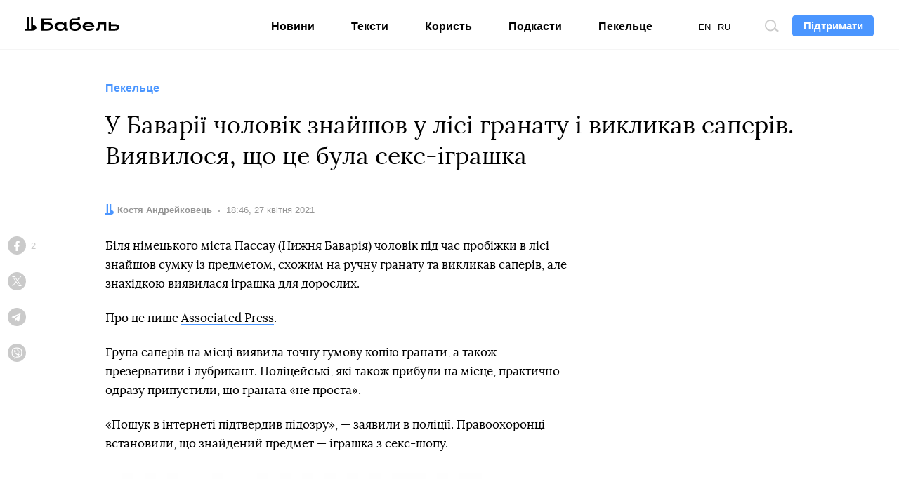

--- FILE ---
content_type: text/html; charset=utf-8
request_url: https://www.google.com/recaptcha/api2/aframe
body_size: 269
content:
<!DOCTYPE HTML><html><head><meta http-equiv="content-type" content="text/html; charset=UTF-8"></head><body><script nonce="z4qmMiEVIQhdq6XMYQ58KA">/** Anti-fraud and anti-abuse applications only. See google.com/recaptcha */ try{var clients={'sodar':'https://pagead2.googlesyndication.com/pagead/sodar?'};window.addEventListener("message",function(a){try{if(a.source===window.parent){var b=JSON.parse(a.data);var c=clients[b['id']];if(c){var d=document.createElement('img');d.src=c+b['params']+'&rc='+(localStorage.getItem("rc::a")?sessionStorage.getItem("rc::b"):"");window.document.body.appendChild(d);sessionStorage.setItem("rc::e",parseInt(sessionStorage.getItem("rc::e")||0)+1);localStorage.setItem("rc::h",'1768470113082');}}}catch(b){}});window.parent.postMessage("_grecaptcha_ready", "*");}catch(b){}</script></body></html>